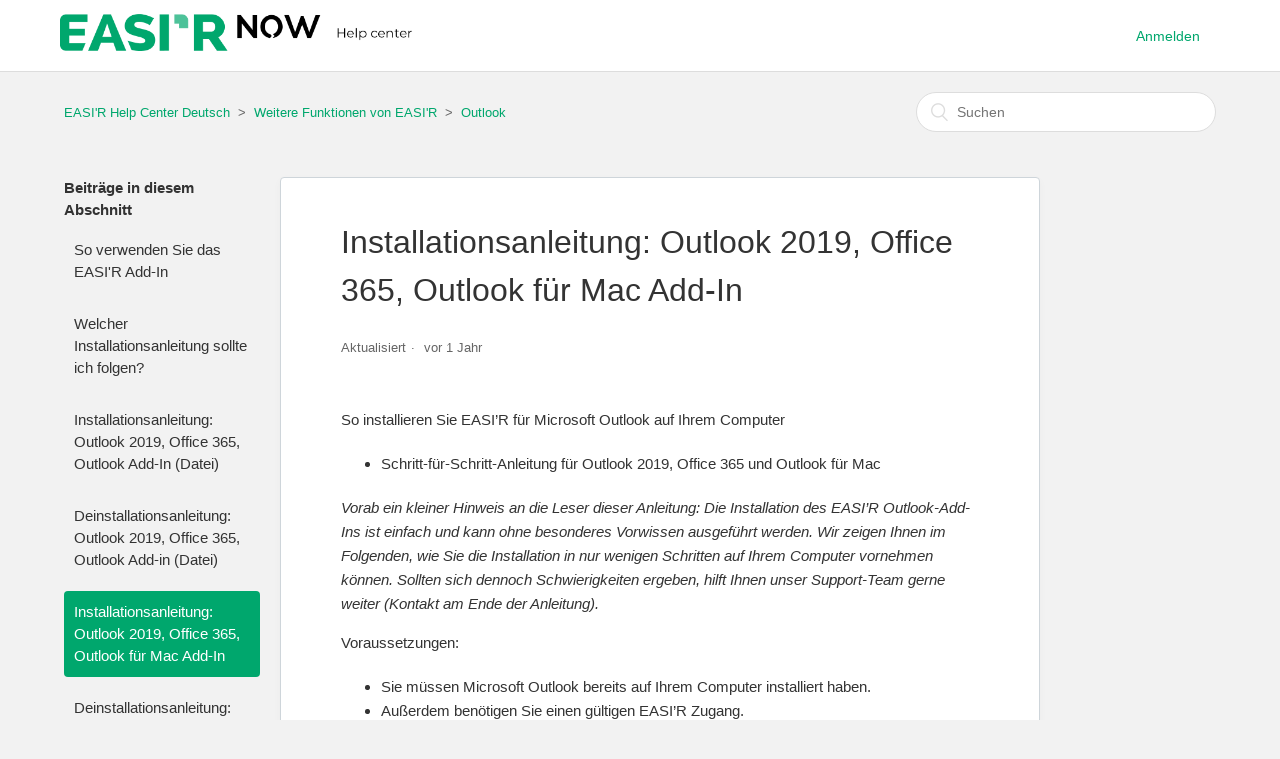

--- FILE ---
content_type: text/html; charset=utf-8
request_url: https://help.easir.com/hc/de/articles/360002274238-Installationsanleitung-Outlook-2019-Office-365-Outlook-f%C3%BCr-Mac-Add-In
body_size: 7288
content:
<!DOCTYPE html>
<html dir="ltr" lang="de">
<head>
  <meta charset="utf-8" />
  <!-- v26880 -->


  <title>Installationsanleitung: Outlook 2019, Office 365, Outlook für Mac Add-In &ndash; EASI&#39;R Help Center Deutsch</title>

  <meta name="csrf-param" content="authenticity_token">
<meta name="csrf-token" content="">

  <meta name="description" content="So installieren Sie EASI’R für Microsoft Outlook auf Ihrem Computer  Schritt-für-Schritt-Anleitung für Outlook 2019, Office 365 und..." /><meta property="og:image" content="https://help.easir.com/hc/theming_assets/01HZKZH300K99THE8RX4AVXMZC" />
<meta property="og:type" content="website" />
<meta property="og:site_name" content="EASI'R Help Center Deutsch" />
<meta property="og:title" content="Installationsanleitung: Outlook 2019, Office 365, Outlook für Mac Add-In" />
<meta property="og:description" content="So installieren Sie EASI’R für Microsoft Outlook auf Ihrem Computer

Schritt-für-Schritt-Anleitung für Outlook 2019, Office 365 und Outlook für Mac

Vorab ein kleiner Hinweis an die Leser dieser An..." />
<meta property="og:url" content="https://help.easir.com/hc/de/articles/360002274238-Installationsanleitung-Outlook-2019-Office-365-Outlook-f%C3%BCr-Mac-Add-In" />
<link rel="canonical" href="https://help.easir.com/hc/de/articles/360002274238-Installationsanleitung-Outlook-2019-Office-365-Outlook-f%C3%BCr-Mac-Add-In">
<link rel="alternate" hreflang="da-dk" href="https://help.easir.com/hc/da-dk/articles/360002274238-Installationsvejledning-Outlook-2019-Office-365-Outlook-tilf%C3%B8jelsesprogram-til-Mac">
<link rel="alternate" hreflang="de" href="https://help.easir.com/hc/de/articles/360002274238-Installationsanleitung-Outlook-2019-Office-365-Outlook-f%C3%BCr-Mac-Add-In">
<link rel="alternate" hreflang="en-us" href="https://help.easir.com/hc/en-us/articles/360002274238-Installation-guide-Outlook-2019-Office-365-Outlook-for-Mac-Add-In">
<link rel="alternate" hreflang="x-default" href="https://help.easir.com/hc/en-us/articles/360002274238-Installation-guide-Outlook-2019-Office-365-Outlook-for-Mac-Add-In">

  <link rel="stylesheet" href="//static.zdassets.com/hc/assets/application-f34d73e002337ab267a13449ad9d7955.css" media="all" id="stylesheet" />
    <!-- Entypo pictograms by Daniel Bruce — www.entypo.com -->
    <link rel="stylesheet" href="//static.zdassets.com/hc/assets/theming_v1_support-e05586b61178dcde2a13a3d323525a18.css" media="all" />
  <link rel="stylesheet" type="text/css" href="/hc/theming_assets/745875/424942/style.css?digest=20087253672989">

  <link rel="icon" type="image/x-icon" href="/hc/theming_assets/01HZKZH344CSC5MQASKAV0GK3X">

    <script src="//static.zdassets.com/hc/assets/jquery-ed472032c65bb4295993684c673d706a.js"></script>
    

  <meta content="width=device-width, initial-scale=1.0, maximum-scale=1.0, user-scalable=0" name="viewport" />
<link href="https://fonts.googleapis.com/css?family=Source+Sans+Pro" rel="stylesheet">

  <script type="text/javascript" src="/hc/theming_assets/745875/424942/script.js?digest=20087253672989"></script>
</head>
<body class="">
  
  
  

  <div style="background-color: white !important;">
  <header class="header">
    <div class="logo">
      <a title="Home" href="/hc/de">
        <img src="/hc/theming_assets/01HZKZH300K99THE8RX4AVXMZC" alt="Logo">
      </a>
    </div>
    <div class="nav-wrapper">
      <span class="icon-menu"></span>
        <a class="login" data-auth-action="signin" role="button" rel="nofollow" title="Öffnet ein Dialogfeld" href="https://easir.zendesk.com/access?brand_id=424942&amp;return_to=https%3A%2F%2Fhelp.easir.com%2Fhc%2Fde%2Farticles%2F360002274238-Installationsanleitung-Outlook-2019-Office-365-Outlook-f%25C3%25BCr-Mac-Add-In&amp;locale=de">Anmelden</a>

    </div>
  </header>
</div>


  <main role="main">
    
<div class="container-divider"></div>
<div class="container">
  <nav class="sub-nav">
    <ol class="breadcrumbs">
  
    <li title="EASI&#39;R Help Center Deutsch">
      
        <a href="/hc/de">EASI&#39;R Help Center Deutsch</a>
      
    </li>
  
    <li title="Weitere Funktionen von EASI&#39;R">
      
        <a href="/hc/de/categories/360000007865-Weitere-Funktionen-von-EASI-R">Weitere Funktionen von EASI&#39;R</a>
      
    </li>
  
    <li title="Outlook">
      
        <a href="/hc/de/sections/360000611758-Outlook">Outlook</a>
      
    </li>
  
</ol>

    <form role="search" class="search" data-search="" action="/hc/de/search" accept-charset="UTF-8" method="get"><input type="hidden" name="utf8" value="&#x2713;" autocomplete="off" /><input type="hidden" name="category" id="category" value="360000007865" autocomplete="off" />
<input type="search" name="query" id="query" placeholder="Suchen" aria-label="Suchen" /></form>
  </nav>

  <div class="article-container" id="article-container">
    <section class="article-sidebar">
      <section class="section-articles collapsible-sidebar">
        <h3 class="collapsible-sidebar-title sidenav-title">Beiträge in diesem Abschnitt</h3>
        <ul>
          
            <li>
              <a href="/hc/de/articles/360013643978-So-verwenden-Sie-das-EASI-R-Add-In" class="sidenav-item ">So verwenden Sie das EASI&#39;R Add-In</a>
            </li>
          
            <li>
              <a href="/hc/de/articles/360002270397-Welcher-Installationsanleitung-sollte-ich-folgen" class="sidenav-item ">Welcher Installationsanleitung sollte ich folgen?</a>
            </li>
          
            <li>
              <a href="/hc/de/articles/360002273497-Installationsanleitung-Outlook-2019-Office-365-Outlook-Add-In-Datei" class="sidenav-item ">Installationsanleitung: Outlook 2019, Office 365, Outlook Add-In (Datei)</a>
            </li>
          
            <li>
              <a href="/hc/de/articles/360002281037-Deinstallationsanleitung-Outlook-2019-Office-365-Outlook-Add-in-Datei" class="sidenav-item ">Deinstallationsanleitung: Outlook 2019, Office 365, Outlook Add-in (Datei)</a>
            </li>
          
            <li>
              <a href="/hc/de/articles/360002274238-Installationsanleitung-Outlook-2019-Office-365-Outlook-f%C3%BCr-Mac-Add-In" class="sidenav-item current-article">Installationsanleitung: Outlook 2019, Office 365, Outlook für Mac Add-In</a>
            </li>
          
            <li>
              <a href="/hc/de/articles/360002275117-Deinstallationsanleitung-Outlook-2019-Office-365-Outlook-f%C3%BCr-Mac-Add-in" class="sidenav-item ">Deinstallationsanleitung: Outlook 2019, Office 365, Outlook für Mac Add-in</a>
            </li>
          
            <li>
              <a href="/hc/de/articles/360002271117-Installationsanleitung-Browser-Web-App" class="sidenav-item ">Installationsanleitung: Browser/Web App</a>
            </li>
          
        </ul>
        
      </section>
    </section>

    <article class="article">
      <header class="article-header">
        <h1 title="Installationsanleitung: Outlook 2019, Office 365, Outlook für Mac Add-In" class="article-title">
          Installationsanleitung: Outlook 2019, Office 365, Outlook für Mac Add-In
          
        </h1>

        <div class="article-author">
           <!-- <div class="avatar article-avatar">
            
              <span class="icon-agent"></span>
            
           <img src="https://secure.gravatar.com/avatar/8480c139159fe10dc4e81f18bba01691?default=https%3A%2F%2Fassets.zendesk.com%2Fhc%2Fassets%2Fdefault_avatar.png&amp;r=g" alt="Avatar" class="user-avatar"/>
          </div>-->
          <div style="margin-left:0;" class="article-meta">
            <!--
              Product team
            -->

            <ul class="meta-group">
              <li class="meta-data">Aktualisiert</li>
              
                <li class="meta-data"><time datetime="2024-08-23T14:32:06Z" title="2024-08-23T14:32:06Z" data-datetime="relative">23. August 2024 14:32</time></li>
              
            </ul>            
          </div>
               
        </div>
        <!-- <a class="article-subscribe" title="Öffnet ein Dialogfenster zum Anmelden" rel="nofollow" role="button" data-auth-action="signin" aria-selected="false" href="/hc/de/articles/360002274238-Installationsanleitung-Outlook-2019-Office-365-Outlook-f%C3%BCr-Mac-Add-In/subscription.html">Folgen</a> -->
      </header>
      
    

      <section class="article-info">
        <div class="article-content">
          <div class="article-body"><p>So installieren Sie EASI’R für Microsoft Outlook auf Ihrem Computer</p>
<ul>
<li style="font-weight: 400;">Schritt-für-Schritt-Anleitung für Outlook 2019, Office 365 und Outlook für Mac</li>
</ul>
<p><em>Vorab ein kleiner Hinweis an die Leser dieser Anleitung: Die Installation des EASI’R Outlook-Add-Ins ist einfach und kann ohne besonderes Vorwissen ausgeführt werden. Wir zeigen Ihnen im Folgenden, wie Sie die Installation in nur wenigen Schritten auf Ihrem Computer vornehmen können. Sollten sich dennoch Schwierigkeiten ergeben, hilft Ihnen unser Support-Team gerne weiter (Kontakt am Ende der Anleitung).&nbsp;</em></p>
<p>Voraussetzungen:</p>
<ul>
<li style="font-weight: 400;">Sie müssen Microsoft Outlook bereits auf Ihrem Computer installiert haben.</li>
<li style="font-weight: 400;">Außerdem benötigen Sie einen gültigen EASI’R Zugang.&nbsp;</li>
</ul>
<p>Sie haben zwei Möglichkeiten, um das EASI’R Outlook-Add-In zu installieren: Entweder über “Add-Ins abrufen” oder über “Datei”. In diesem Dokument erklären wir die Installation über “Add-Ins abrufen”. Falls dies bei Ihnen nicht funktionieren sollte, finden Sie eine alternative Anleitung&nbsp;<a href="/hc/de/articles/360002273497-Outlook-2019-Office-365-Outlook-f%C3%BCr-Mac-Add-In-Datei-Installationsanleitung" target="_blank" rel="noopener"><span class="wysiwyg-underline">hier</span></a>.</p>
<ul>
<li>Bitte öffnen Sie Microsoft Outlook auf Ihrem Rechner. Klicken Sie dann auf Ihren "Posteingang" (oder einen anderen Ordner in der linken Spalte). Nun sehen Sie im oberen Menü rechts die Schaltfläche "Add-Ins abrufen". Bitte klicken Sie auf dieses Symbol.</li>
</ul>
<p class="wysiwyg-text-align-center"><img style="border: 2px solid silver;" src="/hc/article_attachments/360003499017/Screenshot_2019-08-19_at_14.27.33.png" alt="Screenshot_2019-08-19_at_14.27.33.png" width="550" height="287"></p>
<ul>
<li>Es hat sich jetzt ein neues Fenster geöffnet. Klicken Sie auf "Meine Add-Ins" in der linken Spalte.&nbsp;</li>
</ul>
<p class="wysiwyg-text-align-center"><img style="border: 2px solid silver;" src="/hc/article_attachments/360003580818/Screenshot_2019-08-19_at_14.27.46.png" alt="Screenshot_2019-08-19_at_14.27.46.png" width="554" height="400"></p>
<ul>
<li>Scrollen Sie nun nach unten zu "Benutzerdefiniertes Add-In hinzufügen". Klicken Sie auf die entsprechende Schaltfläche und wählen Sie dann "Aus URL hinzufügen".</li>
</ul>
<p class="wysiwyg-text-align-center"><img style="border: 2px solid silver;" src="/hc/article_attachments/360003580838/Screenshot_2019-08-19_at_14.27.55.png" alt="Screenshot_2019-08-19_at_14.27.55.png" width="549" height="116"></p>
<ul>
<li>Es hat sich ein neues Fenster mit der Überschrift “Privates Add-In von einer URL hinzufügen” geöffnet. Bitte kopieren Sie folgende URL. <a class="c-link" href="https://outlook.easir.com/manifest.xml" target="_blank" rel="noopener noreferrer">https://outlook.easir.com/manifest.xml</a> (<em>ggf. mit der Maus markieren, Rechtsklick, kopieren) </em>und fügen Sie diese in das Textfeld "URL der Manifestdatei des Add-Ins eingeben” ein (ggf. <em>Rechtsklick mit der Maus, dann “Einfügen” wählen</em>). Bestätigen Sie Ihre Eingabe im Anschluss bitte durch einen Klick auf “OK”.&nbsp;</li>
</ul>
<p class="wysiwyg-text-align-center"><img style="border: 2px solid silver;" src="/hc/article_attachments/360003499037/Screenshot_2019-08-19_at_14.28.02.png" alt="Screenshot_2019-08-19_at_14.28.02.png" width="551" height="177"></p>
<p>&nbsp;</p>
<ul>
<li>Es hat sich jetzt ein Fenster mit einer Warnung bezüglich der Herkunft des EASI’R Add-In geöffnet. Sie können Ihr Vorgehen bedenkenlos bestätigen, indem Sie auf “Installieren” klicken.</li>
</ul>
<p class="wysiwyg-text-align-center"><img style="border: 2px solid silver;" src="/hc/article_attachments/360003580878/Screenshot_2019-08-19_at_14.28.20.png" alt="Screenshot_2019-08-19_at_14.28.20.png" width="550" height="357"><span style="font-family: -apple-system, BlinkMacSystemFont, 'Segoe UI', Helvetica, Arial, sans-serif;">&nbsp;</span></p>
<ul>
<li>Das EASI'R Add-In wurde nun erfolgreich hinzugefügt und wird unter “Benutzerdefinierte Add-Ins” angezeigt. Sie können dieses Fenster nun schließen.</li>
</ul>
<p class="wysiwyg-text-align-center"><img style="border: 2px solid silver;" src="/hc/article_attachments/360003580898/Screenshot_2019-08-19_at_14.28.32.png" alt="Screenshot_2019-08-19_at_14.28.32.png" width="547" height="358"></p>
<ul>
<li>Bitte gehen Sie jetzt zurück zu Ihrer Outlook-E-Mail-Nutzeroberfläche. Sie werden sehen, dass das EASI'R Outlook Add-In oben in der Menüleiste angezeigt wird. <span style="font-family: -apple-system, BlinkMacSystemFont, 'Segoe UI', Helvetica, Arial, sans-serif;"></span></li>
</ul>
<p class="wysiwyg-indent4 wysiwyg-text-align-center"><img style="border: 2px solid silver;" src="/hc/article_attachments/360003494057/Screenshot_2019-08-19_at_10.09.03.png" alt="Screenshot_2019-08-19_at_10.09.03.png" width="553" height="136"></p>
<p class="wysiwyg-indent4">Sollte das Add-In dort nicht zu sehen sein, klicken Sie bitte auf die drei Punkte ganz rechts und wählen Sie dann das Add-In aus der Liste.</p>
<p class="wysiwyg-indent4 wysiwyg-text-align-center"><img style="border: 2px solid silver;" src="/hc/article_attachments/21086245889181" alt="Screenshot_2020-09-24_at_09.13.43.png" width="396" height="242"></p>
<ul>
<li>Klicken Sie anschließend auf das Stecknadel-Symbol oben ganz rechts auf Ihrem Outlook-Bildschirm. Geben Sie Ihre E-Mail Adress und Ihr Passwort ein und klicken Sie auf "Anmelden".</li>
</ul>
<p class="wysiwyg-indent4 wysiwyg-text-align-center"><img style="border: 2px solid silver;" src="/hc/article_attachments/360014633577/Screenshot_2020-12-07_at_09.51.33.png" alt="Screenshot_2020-12-07_at_09.51.33.png" width="374" height="546"></p>
<p>&nbsp;</p>
<p>Das war's, Sie können jetzt anfangen, mit EASI’R für Outlook zu arbeiten!</p>
<p><em>Falls Sie mit der Installation Probleme haben sollten, kontaktieren Sie gerne das EASI’R Support-Team. Sie erreichen unsere deutschsprachigen Mitarbeiter per E-Mail unter </em><a href="mailto:support@easir.com"><em>support@easir.com</em></a><em>. </em></p>
<p class="p1">&nbsp;</p>
<p class="p1">Wenn Sie das Add-in deinstallieren möchten, folgen Sie bitte der Anleitung <a href="/hc/de/articles/360002275117" target="_blank" rel="noopener"><span class="wysiwyg-underline">hier</span></a>.</p>
<p>&nbsp;</p>
<p class="wysiwyg-indent4">&nbsp;</p>
<p>&nbsp;</p>
<p>&nbsp;</p></div>
          <div class="article-attachments">
            <ul class="attachments">
              
            </ul>
          </div>
        </div>
      </section>

      <footer>
        <div class="article-footer">
          <!--<div class="article-share">
  <ul class="share">
    <li><a href="https://www.facebook.com/share.php?title=Installationsanleitung%3A+Outlook+2019%2C+Office+365%2C+Outlook+f%C3%BCr+Mac+Add-In&u=https%3A%2F%2Fhelp.easir.com%2Fhc%2Fde%2Farticles%2F360002274238-Installationsanleitung-Outlook-2019-Office-365-Outlook-f%25C3%25BCr-Mac-Add-In" class="share-facebook">Facebook</a></li>
    <li><a href="https://twitter.com/share?lang=de&text=Installationsanleitung%3A+Outlook+2019%2C+Office+365%2C+Outlook+f%C3%BCr+Mac+Add-In&url=https%3A%2F%2Fhelp.easir.com%2Fhc%2Fde%2Farticles%2F360002274238-Installationsanleitung-Outlook-2019-Office-365-Outlook-f%25C3%25BCr-Mac-Add-In" class="share-twitter">Twitter</a></li>
    <li><a href="https://www.linkedin.com/shareArticle?mini=true&source=EASI%27R&title=Installationsanleitung%3A+Outlook+2019%2C+Office+365%2C+Outlook+f%C3%BCr+Mac+Add-In&url=https%3A%2F%2Fhelp.easir.com%2Fhc%2Fde%2Farticles%2F360002274238-Installationsanleitung-Outlook-2019-Office-365-Outlook-f%25C3%25BCr-Mac-Add-In" class="share-linkedin">LinkedIn</a></li>
  </ul>

</div>-->
          
        </div>
        
          <div class="article-votes">
            <span class="article-votes-question">War dieser Beitrag hilfreich?</span>
            <div class="article-votes-controls" role='radiogroup'>
              <a class="button article-vote article-vote-up" data-auth-action="signin" aria-selected="false" role="radio" rel="nofollow" title="Ja" href="https://easir.zendesk.com/access?brand_id=424942&amp;return_to=https%3A%2F%2Fhelp.easir.com%2Fhc%2Fde%2Farticles%2F360002274238-Installationsanleitung-Outlook-2019-Office-365-Outlook-f%25C3%25BCr-Mac-Add-In"></a>
              <a class="button article-vote article-vote-down" data-auth-action="signin" aria-selected="false" role="radio" rel="nofollow" title="Nein" href="https://easir.zendesk.com/access?brand_id=424942&amp;return_to=https%3A%2F%2Fhelp.easir.com%2Fhc%2Fde%2Farticles%2F360002274238-Installationsanleitung-Outlook-2019-Office-365-Outlook-f%25C3%25BCr-Mac-Add-In"></a>
            </div>
            <!--<small class="article-votes-count">
              <span class="article-vote-label">0 von 0 fanden dies hilfreich</span>
            </small>-->
          </div>
        

        <div class="article-return-to-top">
          <a href="#article-container">Zurück an den Anfang<span class="icon-arrow-up"></span></a>
        </div>
      </footer>

      <section class="article-relatives">
        <div data-recent-articles></div>
        

      </section>
      
      <!-- <div class="article-comments" id="article-comments">
        
       <section class="comments">
          
          <header class="comment-overview">
            <h3 class="comment-heading">
              Kommentare
            </h3>
            <p class="comment-callout">0 Kommentare</p>
            
          </header>

          <ul id="comments" class="comment-list">
            
          </ul>

          

          

          <p class="comment-callout">Zu diesem Beitrag können keine Kommentare hinterlassen werden.</p>
        </section>

      </div> -->

    </article>
  </div>
</div>

<!--- Availability -->

<script type="text/javascript">

    var elmUserStatus = true;
    var elmPlanStatus = true;


    try {
        var elmUser = document.getElementById('user-type').className;
    } catch (err) {
        elmUserStatus = false;
    }

    try {
        var elmPlan = document.getElementById('payment-plan').className;
    } catch (err) {
        elmPlanStatus = false;
    }

    if (elmUserStatus != false) {
        user();
    }

    if (elmPlanStatus != false) {
        plan();
    }

    function user() {
        var varScope = 4;
        var elm = elmUser;
        var htmlStack;
        var lang;
        var en_title = 'Available for:';
        var de_title = 'Verfügbar für:';
        var title;
        var header;
        var en_variables = ['User', 'Team admin', 'Group admin', 'Admin'];
        var de_variables = ['Benutzer', 'Standort-Administrator', 'Gruppen-Administrator', 'Administrator'];
        var checksValues = [];
        var checks = [];

        lang = elm.charAt(0) + elm.charAt(1);

        for (var i = 0; i < elm.length; i++) {
            if (elm.charAt(i) == '1') {
                checks.push('<check_green></check_green>');
            }
            if (elm.charAt(i) == '0') {
                checks.push('<uncheck_green></uncheck_green>');
            }
        }

        for (var i = 0; i < varScope; i++) {
            if (lang == 'en') {
                checksValues.push(en_variables[i]);
            }
            if (lang == 'de') {
                checksValues.push(de_variables[i]);
            }
        }

        
        if (lang == 'en') {
            title = en_title;
        }

        if (lang == 'de') {
            title = de_title;
        }
        
        /* 
        if (elmPlanStatus == false || elmPlanStatus == true && elmUserStatus == true) {
            if (lang == 'en') {
                header = '<h3>Availability<h3>';
            }
            if (lang == 'de') {
                header = '<h3>Verfügbarkeit<h3>';
            }
        } else {
            header = '';
        } */

        htmlStack =
            '<availability>' +
            '<row>' +
            '<cell>' + title + '</cell>' +
            '<cell><div class="entry"><div class="option">' + checks[0] + '</div><div class="text">' + checksValues[0] + '</div></div></cell>' +
            '<cell><div class="entry"><div class="option">' + checks[1] + '</div><div class="text">' + checksValues[1] + '</div></div></cell>' +
            '<cell><div class="entry"><div class="option">' + checks[2] + '</div><div class="text">' + checksValues[2] + '</div></div></cell>' +
            '<cell><div class="entry"><div class="option">' + checks[3] + '</div><div class="text">' + checksValues[3] + '</div></div></cell>' +
            '</row>' +
            '</availability>';

        document.getElementById('user-type').innerHTML = htmlStack;
    }

    function plan() {
        var varScope = 3;
        var elm = elmPlan;
        var htmlStack;
        var lang;
        var en_title = 'Plan:';
        var de_title = 'Paket:';
        var title;
        var header;
        var en_variables = ['STANDARD', 'ADVANCED', 'PREMIUM'];
        var de_variables = ['STANDARD', 'ADVANCED', 'PREMIUM'];
        var checksValues = [];
        var checks = [];

        elm = document.getElementById('payment-plan').className;
        lang = elm.charAt(0) + elm.charAt(1);

        for (var i = 0; i < elm.length; i++) {
            if (elm.charAt(i) == '1') {
                checks.push('<check_green></check_green>');
            }
            if (elm.charAt(i) == '0') {
                checks.push('<uncheck_green></uncheck_green>');
            }
        }

        for (var i = 0; i < varScope; i++) {
            if (lang == 'en') {
                checksValues.push(en_variables[i]);
            }
            if (lang == 'de') {
                checksValues.push(de_variables[i]);
            }
        }

        if (lang == 'en') {
            title = en_title;
        }

        if (lang == 'de') {
            title = de_title;
        }

        /* 
        if (elmUserStatus == false) {
            if (lang == 'en') {
                header = '<h3>Availability<h3>';
            }
            if (lang == 'de') {
                header = '<h3>Verfügbarkeit<h3>';
            }
        } else {
            header = '';
        } */

        htmlStack =
            '<availability>' +
            '<row>' +
            '<cell>' + title + '</cell>' +
            '<cell><div class="entry"><div class="option">' + checks[0] + '</div><div class="text">' + checksValues[0] + '</div></div></cell>' +
            '<cell><div class="entry"><div class="option">' + checks[1] + '</div><div class="text">' + checksValues[1] + '</div></div></cell>' +
            '<cell><div class="entry"><div class="option">' + checks[2] + '</div><div class="text">' + checksValues[2] + '</div></div></cell>' +
            '<cell><div class="entry"><div class="option"></div><div class="text"></div></div></cell>' +
            '</row>' +
            '</availability>';

        document.getElementById('payment-plan').innerHTML = htmlStack;
    }

</script>


  </main>

  <footer class="footer">
  <div class="footer-inner">
    <a title="Home" href="/hc/de">EASI&#39;R Help Center Deutsch</a>

    <div class="footer-language-selector">
      
        <div class="dropdown language-selector" aria-haspopup="true">
          <a class="dropdown-toggle">
            Deutsch
          </a>
          <span class="dropdown-menu dropdown-menu-end" role="menu">
            
              <a href="/hc/change_language/da-dk?return_to=%2Fhc%2Fda-dk%2Farticles%2F360002274238-Installationsvejledning-Outlook-2019-Office-365-Outlook-tilf%25C3%25B8jelsesprogram-til-Mac" dir="ltr" rel="nofollow" role="menuitem">
                Dansk (Danmark)
              </a>
            
              <a href="/hc/change_language/en-us?return_to=%2Fhc%2Fen-us%2Farticles%2F360002274238-Installation-guide-Outlook-2019-Office-365-Outlook-for-Mac-Add-In" dir="ltr" rel="nofollow" role="menuitem">
                English (US)
              </a>
            
          </span>
        </div>
      
    </div>
  </div>
</footer>



  <!-- / -->

  
  <script src="//static.zdassets.com/hc/assets/de.26c03fa196e348d73fe2.js"></script>
  

  <script type="text/javascript">
  /*

    Greetings sourcecode lurker!

    This is for internal Zendesk and legacy usage,
    we don't support or guarantee any of these values
    so please don't build stuff on top of them.

  */

  HelpCenter = {};
  HelpCenter.account = {"subdomain":"easir","environment":"production","name":"EASI'R"};
  HelpCenter.user = {"identifier":"da39a3ee5e6b4b0d3255bfef95601890afd80709","email":null,"name":"","role":"anonymous","avatar_url":"https://assets.zendesk.com/hc/assets/default_avatar.png","is_admin":false,"organizations":[],"groups":[]};
  HelpCenter.internal = {"asset_url":"//static.zdassets.com/hc/assets/","web_widget_asset_composer_url":"https://static.zdassets.com/ekr/snippet.js","current_session":{"locale":"de","csrf_token":null,"shared_csrf_token":null},"usage_tracking":{"event":"article_viewed","data":"[base64]","url":"https://help.easir.com/hc/activity"},"current_record_id":"360002274238","current_record_url":"/hc/de/articles/360002274238-Installationsanleitung-Outlook-2019-Office-365-Outlook-f%C3%BCr-Mac-Add-In","current_record_title":"Installationsanleitung: Outlook 2019, Office 365, Outlook für Mac Add-In","current_text_direction":"ltr","current_brand_id":424942,"current_brand_name":"EASI'R","current_brand_url":"https://easir.zendesk.com","current_brand_active":true,"current_path":"/hc/de/articles/360002274238-Installationsanleitung-Outlook-2019-Office-365-Outlook-f%C3%BCr-Mac-Add-In","show_autocomplete_breadcrumbs":true,"user_info_changing_enabled":false,"has_user_profiles_enabled":false,"has_end_user_attachments":true,"user_aliases_enabled":false,"has_anonymous_kb_voting":false,"has_multi_language_help_center":true,"show_at_mentions":false,"embeddables_config":{"embeddables_web_widget":false,"embeddables_help_center_auth_enabled":false,"embeddables_connect_ipms":false},"answer_bot_subdomain":"static","gather_plan_state":"subscribed","has_article_verification":false,"has_gather":true,"has_ckeditor":false,"has_community_enabled":false,"has_community_badges":false,"has_community_post_content_tagging":false,"has_gather_content_tags":false,"has_guide_content_tags":true,"has_user_segments":true,"has_answer_bot_web_form_enabled":false,"has_garden_modals":false,"theming_cookie_key":"hc-da39a3ee5e6b4b0d3255bfef95601890afd80709-2-preview","is_preview":false,"has_search_settings_in_plan":true,"theming_api_version":1,"theming_settings":{"brand_color":"rgba(0, 167, 109, 1)","brand_text_color":"#FFFFFF","text_color":"#333333","link_color":"rgba(0, 167, 109, 1)","background_color":"rgba(242, 242, 242, 1)","heading_font":"-apple-system, BlinkMacSystemFont, 'Segoe UI', Helvetica, Arial, sans-serif","text_font":"-apple-system, BlinkMacSystemFont, 'Segoe UI', Helvetica, Arial, sans-serif","logo":"/hc/theming_assets/01HZKZH300K99THE8RX4AVXMZC","favicon":"/hc/theming_assets/01HZKZH344CSC5MQASKAV0GK3X","homepage_background_image":"/hc/theming_assets/01HZKZH49VDZA6SA67TRCVS2N0","community_background_image":"/hc/theming_assets/01HZKZH4G31XJ44KCC9TQ46TB8","community_image":"/hc/theming_assets/01HZKZH4KNF3PP8B9ZBE9EK0Z6"},"has_pci_credit_card_custom_field":true,"help_center_restricted":false,"is_assuming_someone_else":false,"flash_messages":[],"user_photo_editing_enabled":true,"user_preferred_locale":"en-gb","base_locale":"de","login_url":"https://easir.zendesk.com/access?brand_id=424942\u0026return_to=https%3A%2F%2Fhelp.easir.com%2Fhc%2Fde%2Farticles%2F360002274238-Installationsanleitung-Outlook-2019-Office-365-Outlook-f%25C3%25BCr-Mac-Add-In","has_alternate_templates":false,"has_custom_statuses_enabled":false,"has_hc_generative_answers_setting_enabled":true,"has_generative_search_with_zgpt_enabled":false,"has_suggested_initial_questions_enabled":false,"has_guide_service_catalog":false,"has_service_catalog_search_poc":false,"has_service_catalog_itam":false,"has_csat_reverse_2_scale_in_mobile":false,"has_knowledge_navigation":false,"has_unified_navigation":false,"has_unified_navigation_eap_access":false,"has_csat_bet365_branding":false,"version":"v26880","dev_mode":false};
</script>

  
  <script src="//static.zdassets.com/hc/assets/moment-3b62525bdab669b7b17d1a9d8b5d46b4.js"></script>
  <script src="//static.zdassets.com/hc/assets/hc_enduser-9d4172d9b2efbb6d87e4b5da3258eefa.js"></script>
  
  
</body>
</html>